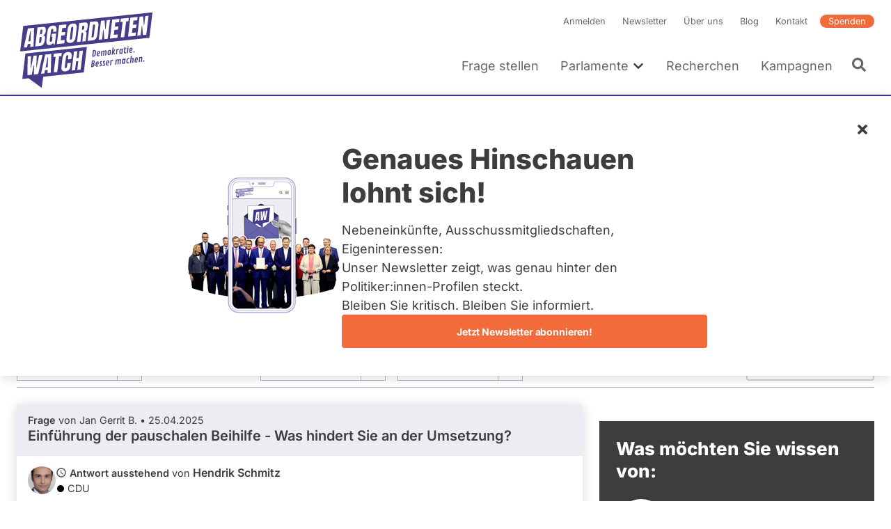

--- FILE ---
content_type: image/svg+xml
request_url: https://www.abgeordnetenwatch.de/themes/aw/icons/times_orange.svg
body_size: 692
content:
<?xml version="1.0" encoding="utf-8"?>
<!-- Generator: Adobe Illustrator 23.0.1, SVG Export Plug-In . SVG Version: 6.00 Build 0)  -->
<svg version="1.1" id="Ebene_1" xmlns="http://www.w3.org/2000/svg" xmlns:xlink="http://www.w3.org/1999/xlink" x="0px" y="0px"
	 viewBox="0 0 352 512" style="enable-background:new 0 0 352 512;" xml:space="preserve">
<style type="text/css">
	.st0{fill:#F46B3B;}
</style>
<path class="st0" d="M242.7,256l100.1-100.1c12.3-12.3,12.3-32.2,0-44.5l-22.2-22.2c-12.3-12.3-32.2-12.3-44.5,0L176,189.3
	L75.9,89.2c-12.3-12.3-32.2-12.3-44.5,0L9.2,111.4c-12.3,12.3-12.3,32.2,0,44.5L109.3,256L9.2,356.1c-12.3,12.3-12.3,32.2,0,44.5
	l22.2,22.2c12.3,12.3,32.2,12.3,44.5,0L176,322.7l100.1,100.1c12.3,12.3,32.2,12.3,44.5,0l22.2-22.2c12.3-12.3,12.3-32.2,0-44.5
	L242.7,256z"/>
</svg>
